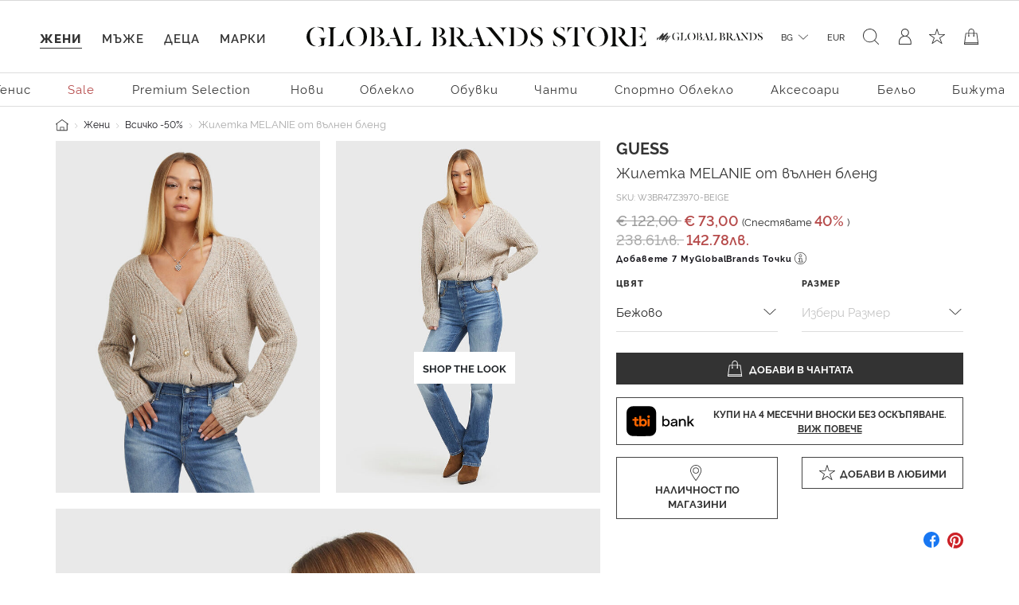

--- FILE ---
content_type: text/css
request_url: https://www.globalbrandsstore.com/on/demandware.static/Sites-GBBG-Site/-/bg_BG/v1768902171255/css/components/megamenu.css
body_size: 951
content:
@media (min-width:769px){.megamenu-opened .multilevel-dropdown .dropdown-menu.mega-menu-desktop{position:fixed;width:100%;left:0;top:130px;top:8.125rem}.megamenu-opened .multilevel-dropdown .dropdown-menu.mega-menu-desktop.no-promo-header{top:100px;top:6.25rem}}@media (min-width:992px){.megamenu-opened .multilevel-dropdown .dropdown-menu.mega-menu-desktop{top:160px;top:10rem}.megamenu-opened .multilevel-dropdown .dropdown-menu.mega-menu-desktop.no-promo-header{top:130px;top:8.125rem}}@media (min-width:769px){.megamenu-opened.sticky-header .multilevel-dropdown .dropdown-menu.mega-menu-desktop{top:130px;top:8.125rem}}.mega-menu-desktop .experience-component{display:none}.mega-menu-desktop .experience-component:first-child{display:block}@media (min-width:769px){.multilevel-dropdown .dropdown-menu>.dropdown:hover .mega-menu-desktop{display:block;box-shadow:0 2px 4px rgba(0,0,0,.1);overflow:hidden}}.multilevel-dropdown .dropdown-menu>.dropdown:hover>.dropdown-menu.mega-menu-desktop{max-width:100vw;overflow-y:auto;height:100vh;margin-top:0;overflow-x:hidden}.multilevel-dropdown .dropdown-menu>.dropdown:hover>.dropdown-menu.mega-menu-desktop .top-category .dropdown-link{padding:20px 15px;padding:1.25rem .9375rem}.multilevel-dropdown .dropdown-menu>.dropdown:hover>.dropdown-menu.mega-menu-desktop .nav-menu{background-color:#f5f5f5;width:100vw}.multilevel-dropdown .dropdown-menu>.dropdown:hover>.dropdown-menu.mega-menu-desktop .nav-menu .close-menu{right:0;z-index:1002;position:fixed}.multilevel-dropdown .dropdown-menu>.dropdown:hover>.dropdown-menu.mega-menu-desktop .mm-category-label{text-transform:uppercase;font-family:Rawline SemiBold;font-weight:600;margin:0;margin-top:10px;margin-top:.625rem;letter-spacing:1.2px;letter-spacing:.075rem;font-size:12px;font-size:.75rem;line-height:17px;line-height:1.0625rem;padding:20px 0 6px 15px;padding:1.25rem 0 .375rem .9375rem}.multilevel-dropdown .dropdown-menu>.dropdown:hover>.dropdown-menu.mega-menu-desktop .mm-dropdown-item{text-transform:capitalize;font-family:Rawline Regular;font-weight:400;margin:0;font-size:13px;font-size:.8125rem;padding:8px 15px;padding:.5rem .9375rem}.multilevel-dropdown .dropdown-menu>.dropdown:hover>.dropdown-menu.mega-menu-desktop .mm-sub-cat-list{margin-bottom:33px;margin-bottom:2.0625rem}@media (min-width:769px){.multilevel-dropdown .dropdown-menu>.dropdown:hover>.dropdown-menu.mega-menu-desktop .mm-sub-cat-list .mm-col:first-child .mm-category-label{margin:0;margin-bottom:17px;margin-bottom:1.0625rem}}@media (min-width:769px){.multilevel-dropdown .dropdown-menu>.dropdown:hover>.dropdown-menu.mega-menu-desktop{width:100vw;border-top:1px solid #ddd;height:560px;height:35rem;padding:0 0 0 50px;padding:0 0 0 3.125rem}.multilevel-dropdown .dropdown-menu>.dropdown:hover>.dropdown-menu.mega-menu-desktop .mm-sub-cat-list{width:100vw;float:left;margin-bottom:0}.multilevel-dropdown .dropdown-menu>.dropdown:hover>.dropdown-menu.mega-menu-desktop .mm-banner #megamenu-men-clothing,.multilevel-dropdown .dropdown-menu>.dropdown:hover>.dropdown-menu.mega-menu-desktop .mm-banner #megamenu-men-clothing .container,.multilevel-dropdown .dropdown-menu>.dropdown:hover>.dropdown-menu.mega-menu-desktop .mm-banner #megamenu-men-clothing .container .row,.multilevel-dropdown .dropdown-menu>.dropdown:hover>.dropdown-menu.mega-menu-desktop .mm-banner #megamenu-men-clothing .container .row .experience-component,.multilevel-dropdown .dropdown-menu>.dropdown:hover>.dropdown-menu.mega-menu-desktop .mm-banner #megamenu-women-by-brand,.multilevel-dropdown .dropdown-menu>.dropdown:hover>.dropdown-menu.mega-menu-desktop .mm-banner #megamenu-women-by-brand .container,.multilevel-dropdown .dropdown-menu>.dropdown:hover>.dropdown-menu.mega-menu-desktop .mm-banner #megamenu-women-by-brand .container .row,.multilevel-dropdown .dropdown-menu>.dropdown:hover>.dropdown-menu.mega-menu-desktop .mm-banner #megamenu-women-by-brand .container .row .experience-component,.multilevel-dropdown .dropdown-menu>.dropdown:hover>.dropdown-menu.mega-menu-desktop .mm-banner #megamenu-women-clothing,.multilevel-dropdown .dropdown-menu>.dropdown:hover>.dropdown-menu.mega-menu-desktop .mm-banner #megamenu-women-clothing .container,.multilevel-dropdown .dropdown-menu>.dropdown:hover>.dropdown-menu.mega-menu-desktop .mm-banner #megamenu-women-clothing .container .row,.multilevel-dropdown .dropdown-menu>.dropdown:hover>.dropdown-menu.mega-menu-desktop .mm-banner #megamenu-women-clothing .container .row .experience-component{height:100%}.multilevel-dropdown .dropdown-menu>.dropdown:hover>.dropdown-menu.mega-menu-desktop .mm-banner #megamenu-men-clothing .container .row .experience-component div,.multilevel-dropdown .dropdown-menu>.dropdown:hover>.dropdown-menu.mega-menu-desktop .mm-banner #megamenu-men-clothing .container .row .experience-component picture,.multilevel-dropdown .dropdown-menu>.dropdown:hover>.dropdown-menu.mega-menu-desktop .mm-banner #megamenu-women-by-brand .container .row .experience-component div,.multilevel-dropdown .dropdown-menu>.dropdown:hover>.dropdown-menu.mega-menu-desktop .mm-banner #megamenu-women-by-brand .container .row .experience-component picture,.multilevel-dropdown .dropdown-menu>.dropdown:hover>.dropdown-menu.mega-menu-desktop .mm-banner #megamenu-women-clothing .container .row .experience-component div,.multilevel-dropdown .dropdown-menu>.dropdown:hover>.dropdown-menu.mega-menu-desktop .mm-banner #megamenu-women-clothing .container .row .experience-component picture{max-width:280px;max-width:17.5rem}.multilevel-dropdown .dropdown-menu>.dropdown:hover>.dropdown-menu.mega-menu-desktop .mm-banner #megamenu-women-by-brand .row{display:-ms-flexbox;display:flex;-ms-flex-pack:center;justify-content:center}.multilevel-dropdown .dropdown-menu>.dropdown:hover>.dropdown-menu.mega-menu-desktop .mm-banner #megamenu-women-by-brand .row .experience-region{max-width:280px;max-width:17.5rem;max-height:480px;max-height:30rem}.multilevel-dropdown .dropdown-menu>.dropdown:hover>.dropdown-menu.mega-menu-desktop .mm-col{padding-top:20px;padding-top:1.25rem;padding-bottom:20px;padding-bottom:1.25rem}.multilevel-dropdown .dropdown-menu>.dropdown:hover>.dropdown-menu.mega-menu-desktop .mm-category-label{margin-top:0;padding:0;font-family:Rawline SemiBold;font-weight:600;font-size:15px;font-size:.9375rem;margin-bottom:17px;margin-bottom:1.0625rem;letter-spacing:1.5px;letter-spacing:.09375rem;line-height:21px;line-height:1.3125rem}.multilevel-dropdown .dropdown-menu>.dropdown:hover>.dropdown-menu.mega-menu-desktop .mm-dropdown-item{padding:0;font-size:15px;font-size:.9375rem;margin-bottom:17px;margin-bottom:1.0625rem}.multilevel-dropdown .dropdown-menu>.dropdown:hover>.dropdown-menu.mega-menu-desktop .mm-dropdown-item .dropdown-link.view-all-link{font-family:Rawline SemiBold;font-weight:600}.multilevel-dropdown .dropdown-menu>.dropdown:hover>.dropdown-menu.mega-menu-desktop .mm-dropdown-item .dropdown-link:hover{font-family:Rawline Bold;font-weight:700;text-decoration:underline}}@media (max-width:991.98px){.multilevel-dropdown .dropdown-menu>.dropdown:hover>.dropdown-menu.mega-menu-desktop .brands-menu .mm-category-label,.multilevel-dropdown .dropdown-menu>.dropdown:hover>.dropdown-menu.mega-menu-desktop .brands-menu .mm-dropdown-item{font-size:13px;font-size:.8125rem}.multilevel-dropdown .dropdown-menu>.dropdown:hover>.dropdown-menu.mega-menu-desktop .mm-banner{display:none}}@media (min-width:769px){.multilevel-dropdown .dropdown-menu>.dropdown:hover>.dropdown-menu.mega-menu-desktop .brands-menu-wrapper,.multilevel-dropdown .dropdown-menu>.dropdown:hover>.dropdown-menu.mega-menu-desktop .last-layer-menu-wrapper{max-width:1920px;max-width:120rem}}@media (max-width:768.98px){.multilevel-dropdown .dropdown-menu>.dropdown:hover>.dropdown-menu.mega-menu-desktop .mm-banner{display:block}}@media (max-width:768.98px){.multilevel-dropdown .dropdown-menu>.dropdown>.dropdown-menu.mega-menu-desktop{max-width:100vw;overflow-y:auto;height:100vh;margin-top:0;overflow-x:hidden}.multilevel-dropdown .dropdown-menu>.dropdown>.dropdown-menu.mega-menu-desktop .top-category .dropdown-link{padding:20px 15px;padding:1.25rem .9375rem}.multilevel-dropdown .dropdown-menu>.dropdown>.dropdown-menu.mega-menu-desktop .mm-category-label{text-transform:uppercase;font-family:Rawline SemiBold;font-weight:600;margin:0;margin-top:10px;margin-top:.625rem;letter-spacing:1.2px;letter-spacing:.075rem;font-size:12px;font-size:.75rem;line-height:17px;line-height:1.0625rem;padding:20px 0 6px 15px;padding:1.25rem 0 .375rem .9375rem}.multilevel-dropdown .dropdown-menu>.dropdown>.dropdown-menu.mega-menu-desktop .mm-dropdown-item{text-transform:capitalize;font-family:Rawline Regular;font-weight:400;margin:0;font-size:13px;font-size:.8125rem;padding:8px 15px;padding:.5rem .9375rem}.multilevel-dropdown .dropdown-menu>.dropdown>.dropdown-menu.mega-menu-desktop .mm-sub-cat-list{margin-bottom:33px;margin-bottom:2.0625rem}.multilevel-dropdown .dropdown-menu>.dropdown>.dropdown-menu.mega-menu-desktop .mm-sub-cat-list .mm-col:first-child .mm-category-label{margin-top:60px;margin-top:3.75rem}.multilevel-dropdown .dropdown-menu>.dropdown>.dropdown-menu.mega-menu-desktop .mm-banner{display:block;margin-top:40px;margin-top:2.5rem}}.multilevel-dropdown:not(.in) .menu-group .navbar-nav .navbar-lvl-1 .navbar-lvl-2{padding-top:0;padding-bottom:0;overflow:hidden;left:-69px}.multilevel-dropdown:not(.in) .menu-group .navbar-nav .navbar-lvl-1 .navbar-lvl-2 .navbar-lvl-2-item{padding-top:9px;padding-top:.5625rem;padding-bottom:6px;padding-bottom:.375rem}.mm-banner .fancy-ITC .banner-content .banner-text{margin-left:auto;margin-right:auto}.mm-banner .fancy-ITC .banner-content .banner-text .content{white-space:normal}.mm-banner .fancy-ITC .banner-content .banner-text .btn{min-width:200px;min-width:12.5rem}

--- FILE ---
content_type: text/javascript; charset=utf-8
request_url: https://e.cquotient.com/recs/bgcb-GBBG/viewed-recently?callback=CQuotient._callback3&_=1768934670550&_device=mac&userId=&cookieId=bcw7fi6YSm2VHKW7oTsWnaEty9&emailId=&anchors=id%3A%3AW3BR47Z3970%7C%7Csku%3A%3A%7C%7Ctype%3A%3Avgroup%7C%7Calt_id%3A%3AW3BR47Z3970-BEIGE&slotId=product-recommendations-3-m&slotConfigId=PDP-recommendation-3&slotConfigTemplate=slots%2Frecommendation%2FcarouselRecommendations.isml&ccver=1.03&realm=BGCB&siteId=GBBG&instanceType=prd&v=v3.1.3&json=%7B%22userId%22%3A%22%22%2C%22cookieId%22%3A%22bcw7fi6YSm2VHKW7oTsWnaEty9%22%2C%22emailId%22%3A%22%22%2C%22anchors%22%3A%5B%7B%22id%22%3A%22W3BR47Z3970%22%2C%22sku%22%3A%22%22%2C%22type%22%3A%22vgroup%22%2C%22alt_id%22%3A%22W3BR47Z3970-BEIGE%22%7D%5D%2C%22slotId%22%3A%22product-recommendations-3-m%22%2C%22slotConfigId%22%3A%22PDP-recommendation-3%22%2C%22slotConfigTemplate%22%3A%22slots%2Frecommendation%2FcarouselRecommendations.isml%22%2C%22ccver%22%3A%221.03%22%2C%22realm%22%3A%22BGCB%22%2C%22siteId%22%3A%22GBBG%22%2C%22instanceType%22%3A%22prd%22%2C%22v%22%3A%22v3.1.3%22%7D
body_size: 78
content:
/**/ typeof CQuotient._callback3 === 'function' && CQuotient._callback3({"viewed-recently":{"displayMessage":"viewed-recently","recs":[],"recoUUID":"80212dda-80b4-4667-8995-d84f3313480c"}});

--- FILE ---
content_type: text/javascript; charset=utf-8
request_url: https://e.cquotient.com/recs/bgcb-GBBG/products-in-all-categories?callback=CQuotient._callback2&_=1768934670533&_device=mac&userId=&cookieId=bcw7fi6YSm2VHKW7oTsWnaEty9&emailId=&anchors=id%3A%3AW3BR47Z3970%7C%7Csku%3A%3A%7C%7Ctype%3A%3Avgroup%7C%7Calt_id%3A%3AW3BR47Z3970-BEIGE&slotId=product-recommendations-2-m&slotConfigId=PDP-recomendation-2&slotConfigTemplate=slots%2Frecommendation%2FcarouselRecommendations.isml&ccver=1.03&realm=BGCB&siteId=GBBG&instanceType=prd&v=v3.1.3&json=%7B%22userId%22%3A%22%22%2C%22cookieId%22%3A%22bcw7fi6YSm2VHKW7oTsWnaEty9%22%2C%22emailId%22%3A%22%22%2C%22anchors%22%3A%5B%7B%22id%22%3A%22W3BR47Z3970%22%2C%22sku%22%3A%22%22%2C%22type%22%3A%22vgroup%22%2C%22alt_id%22%3A%22W3BR47Z3970-BEIGE%22%7D%5D%2C%22slotId%22%3A%22product-recommendations-2-m%22%2C%22slotConfigId%22%3A%22PDP-recomendation-2%22%2C%22slotConfigTemplate%22%3A%22slots%2Frecommendation%2FcarouselRecommendations.isml%22%2C%22ccver%22%3A%221.03%22%2C%22realm%22%3A%22BGCB%22%2C%22siteId%22%3A%22GBBG%22%2C%22instanceType%22%3A%22prd%22%2C%22v%22%3A%22v3.1.3%22%7D
body_size: 99
content:
/**/ typeof CQuotient._callback2 === 'function' && CQuotient._callback2({"products-in-all-categories":{"displayMessage":"products-in-all-categories","recs":[],"recoUUID":"96e1b367-bbe5-4f2a-a469-87d233ab60bb"}});

--- FILE ---
content_type: text/javascript; charset=utf-8
request_url: https://p.cquotient.com/pebble?tla=bgcb-GBBG&activityType=viewProduct&callback=CQuotient._act_callback0&cookieId=bcw7fi6YSm2VHKW7oTsWnaEty9&userId=&emailId=&product=id%3A%3AW3BR47Z3970%7C%7Csku%3A%3A%7C%7Ctype%3A%3Avgroup%7C%7Calt_id%3A%3AW3BR47Z3970-BEIGE&realm=BGCB&siteId=GBBG&instanceType=prd&locale=bg_BG&referrer=&currentLocation=https%3A%2F%2Fwww.globalbrandsstore.com%2Fbg%2Fp%2Fzhiletka-melanie-ot-valnen-blend%2FW3BR47Z3970-BEIGE.html&ls=true&_=1768934670512&v=v3.1.3&fbPixelId=__UNKNOWN__&json=%7B%22cookieId%22%3A%22bcw7fi6YSm2VHKW7oTsWnaEty9%22%2C%22userId%22%3A%22%22%2C%22emailId%22%3A%22%22%2C%22product%22%3A%7B%22id%22%3A%22W3BR47Z3970%22%2C%22sku%22%3A%22%22%2C%22type%22%3A%22vgroup%22%2C%22alt_id%22%3A%22W3BR47Z3970-BEIGE%22%7D%2C%22realm%22%3A%22BGCB%22%2C%22siteId%22%3A%22GBBG%22%2C%22instanceType%22%3A%22prd%22%2C%22locale%22%3A%22bg_BG%22%2C%22referrer%22%3A%22%22%2C%22currentLocation%22%3A%22https%3A%2F%2Fwww.globalbrandsstore.com%2Fbg%2Fp%2Fzhiletka-melanie-ot-valnen-blend%2FW3BR47Z3970-BEIGE.html%22%2C%22ls%22%3Atrue%2C%22_%22%3A1768934670512%2C%22v%22%3A%22v3.1.3%22%2C%22fbPixelId%22%3A%22__UNKNOWN__%22%7D
body_size: 436
content:
/**/ typeof CQuotient._act_callback0 === 'function' && CQuotient._act_callback0([{"k":"__cq_uuid","v":"bcw7fi6YSm2VHKW7oTsWnaEty9","m":34128000},{"k":"__cq_bc","v":"%7B%22bgcb-GBBG%22%3A%5B%7B%22id%22%3A%22W3BR47Z3970%22%2C%22type%22%3A%22vgroup%22%2C%22alt_id%22%3A%22W3BR47Z3970-BEIGE%22%7D%5D%7D","m":2592000},{"k":"__cq_seg","v":"0~0.00!1~0.00!2~0.00!3~0.00!4~0.00!5~0.00!6~0.00!7~0.00!8~0.00!9~0.00","m":2592000}]);

--- FILE ---
content_type: text/javascript; charset=utf-8
request_url: https://e.cquotient.com/recs/bgcb-GBBG/product-to-product?callback=CQuotient._callback1&_=1768934670531&_device=mac&userId=&cookieId=bcw7fi6YSm2VHKW7oTsWnaEty9&emailId=&anchors=id%3A%3AW3BR47Z3970%7C%7Csku%3A%3A%7C%7Ctype%3A%3Avgroup%7C%7Calt_id%3A%3AW3BR47Z3970-BEIGE&slotId=product-recommendations-m&slotConfigId=PDP%20recommendations&slotConfigTemplate=slots%2Frecommendation%2FcarouselRecommendations.isml&ccver=1.03&realm=BGCB&siteId=GBBG&instanceType=prd&v=v3.1.3&json=%7B%22userId%22%3A%22%22%2C%22cookieId%22%3A%22bcw7fi6YSm2VHKW7oTsWnaEty9%22%2C%22emailId%22%3A%22%22%2C%22anchors%22%3A%5B%7B%22id%22%3A%22W3BR47Z3970%22%2C%22sku%22%3A%22%22%2C%22type%22%3A%22vgroup%22%2C%22alt_id%22%3A%22W3BR47Z3970-BEIGE%22%7D%5D%2C%22slotId%22%3A%22product-recommendations-m%22%2C%22slotConfigId%22%3A%22PDP%20recommendations%22%2C%22slotConfigTemplate%22%3A%22slots%2Frecommendation%2FcarouselRecommendations.isml%22%2C%22ccver%22%3A%221.03%22%2C%22realm%22%3A%22BGCB%22%2C%22siteId%22%3A%22GBBG%22%2C%22instanceType%22%3A%22prd%22%2C%22v%22%3A%22v3.1.3%22%7D
body_size: 83
content:
/**/ typeof CQuotient._callback1 === 'function' && CQuotient._callback1({"product-to-product":{"displayMessage":"product-to-product","recs":[],"recoUUID":"6ceefe71-8e31-4206-8e29-3789177311f4"}});